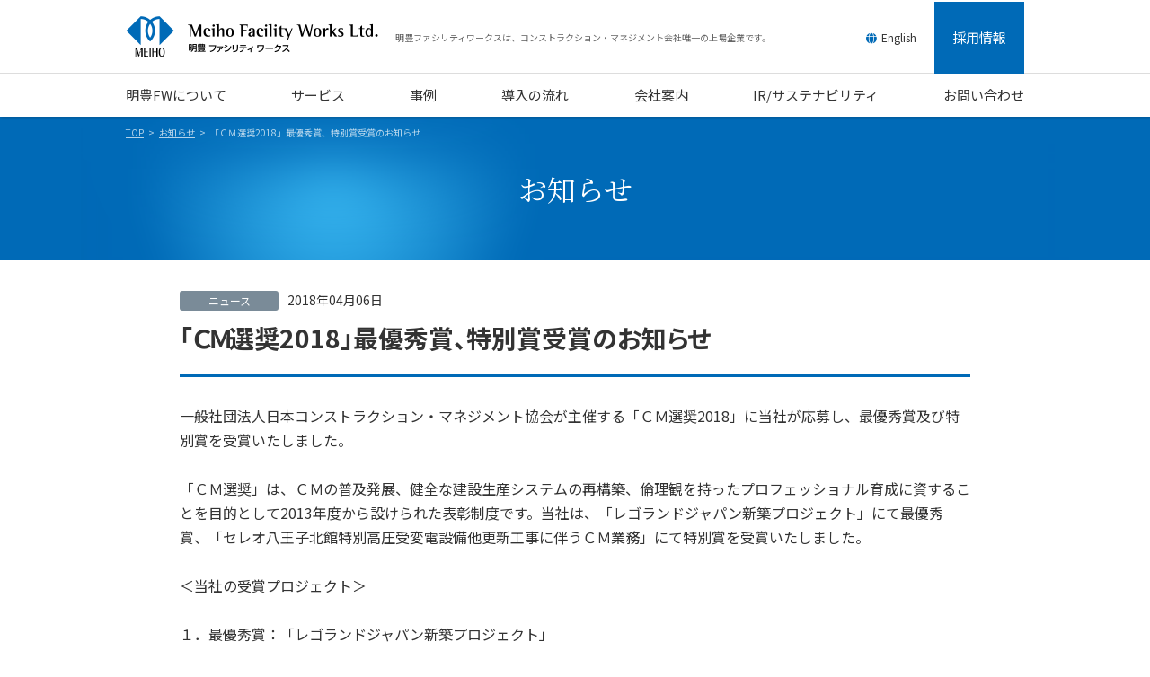

--- FILE ---
content_type: text/html
request_url: https://www.meiho.co.jp/notices/20180406-1/
body_size: 3938
content:
<!doctype html>
<html lang="ja">
<head>
<meta http-equiv="X-UA-Compatible" content="IE=edge">
<meta charset="utf-8">
<meta name="viewport" content="width=device-width">

<link rel="stylesheet" href="https://use.fontawesome.com/releases/v5.5.0/css/all.css" integrity="sha384-B4dIYHKNBt8Bc12p+WXckhzcICo0wtJAoU8YZTY5qE0Id1GSseTk6S+L3BlXeVIU" crossorigin="anonymous">
<link rel="stylesheet" type="text/css" href="/assets/css/common.css">
<script src="/assets/js/jquery.js"></script>
<script src="/assets/js/jquery.matchHeight-min.js"></script>
<script src="/assets/js/jquery.twbsPagination.min.js"></script>
<script src="/assets/js/common.js"></script>

<!-- Google Tag Manager -->
<script>(function(w,d,s,l,i){w[l]=w[l]||[];w[l].push({'gtm.start':
new Date().getTime(),event:'gtm.js'});var f=d.getElementsByTagName(s)[0],
j=d.createElement(s),dl=l!='dataLayer'?'&l='+l:'';j.async=true;j.src=
'https://www.googletagmanager.com/gtm.js?id='+i+dl;f.parentNode.insertBefore(j,f);
})(window,document,'script','dataLayer','GTM-5JV9G8K');</script>
<!-- End Google Tag Manager -->

<script>
(function(i,s,o,g,r,a,m){i['GoogleAnalyticsObject']=r;i[r]=i[r]||function(){
(i[r].q=i[r].q||[]).push(arguments)},i[r].l=1*new Date();a=s.createElement(o),
m=s.getElementsByTagName(o)[0];a.async=1;a.src=g;m.parentNode.insertBefore(a,m)
})(window,document,'script','//www.google-analytics.com/analytics.js','ga');
ga('create', 'UA-12600267-1', 'auto');
ga('send', 'pageview');
</script>

<script type="text/javascript">
  window._pt_lt = new Date().getTime();
  window._pt_sp_2 = [];
  _pt_sp_2.push("setAccount,276cb65e");
  var _protocol =(("https:" == document.location.protocol) ? " https://" : " http://");
  (function() {
    var atag = document.createElement("script");
    atag.type = "text/javascript";
    atag.async = true;
    atag.src = _protocol + "js.ptengine.jp/276cb65e.js";
    var s = document.getElementsByTagName("script")[0];
    s.parentNode.insertBefore(atag, s);
   })();
</script>
<title>「ＣＭ選奨2018」最優秀賞、特別賞受賞のお知らせ│お知らせ│明豊ファシリティワークスのコンストラクション・マネジメント</title>
<meta name="description" content="一般社団法人日本コンストラクション・マネジメント協会が主催する「ＣＭ選奨2018」に当社が応募し、最優秀賞及び特別賞を受賞いたしました。「ＣＭ選奨」は、ＣＭ...">
<meta name="keywords" content="">
<link rel="canonical" href="https://www.meiho.co.jp/notices/20180406-1/">

<!-- Open Graph Protocol -->
<meta property="og:title" content="「ＣＭ選奨2018」最優秀賞、特別賞受賞のお知らせ">
<meta property="og:type" content="article">
<meta property="og:url" content="https://www.meiho.co.jp/notices/20180406-1/">
<meta property="og:image" content="https://www.meiho.co.jp/assets/images/common/ogp.jpg">
<meta property="og:site_name" content="明豊ファシリティワークスのコンストラクション・マネジメント">
<meta property="og:description" content="一般社団法人日本コンストラクション・マネジメント協会が主催する「ＣＭ選奨2018」に当社が応募し、最優秀賞及び特別賞を受賞いたしました。「ＣＭ選奨」は、ＣＭ...">
<!-- /Open Graph Protocol -->

<link rel="stylesheet" type="text/css" href="/assets/css/notices.css">
<script src="/assets/js/notice.js"></script>

</head>

<body>
<div id="container">

<!-- ヘッダー -->
<header>
<div id="header">
<div class="headerWrap">
<div class="logo"><a href="/">明豊ファシリティワークス</a><span class="copy">明豊ファシリティワークスは、コンストラクション・マネジメント会社唯一の上場企業です。</span></div>
<div id="headerNavToggleBtn"><p><span></span><span></span><span></span></p></div>
</div><!-- /.headerWrap -->
<nav>
<div id="gNav">
<div class="gNavWrap">
<ul class="main">
<li class="about"><a href="/about/">明豊FWについて</a></li>
<li class="service"><a href="/service/">サービス</a></li>
<li class="works"><a href="/work/">事例</a></li>
<li class="flow"><a href="/flow/">導入の流れ</a></li>
<li class="corporate"><a href="/corporate/">会社案内</a></li>
<li class="ir"><a href="/ir/">IR/サステナビリティ</a></li>
<li class="recruit"><a href="/recruit/">採用情報</a></li>
<li class="inquiry"><a href="https://form.meiho.co.jp/inquiry/">お問い合わせ</a></li>
</ul>
<div class="sub">
<p class="english"><a href="/en/"><i class="fas fa-globe"></i><span class="txt">English</span></a></p>
<p class="tel"><span class="txt1">お電話でのお問い合わせは</span><a href="tel:0120-965-416"><img src="/assets/images/common/header_tel.png" alt="0120-965-416"></a><span class="txt2">平日 9:00～17:15</span></p>
</div><!-- /.sub -->
</div><!-- /.gNavWrap -->
</div><!-- /#gNav -->
</nav>
</div><!-- /#header -->
</header>
<!-- /ヘッダー -->

<div id="contents">
	<div id="breadcrumb">
		<div class="wrap">
			<ul>
				<li class="home"><a href="/">TOP</a></li>
				<li><a href="../">お知らせ</a></li>
				<li>「ＣＭ選奨2018」最優秀賞、特別賞受賞のお知らせ</li>
			</ul>
		</div><!-- /.wrap -->
	</div><!-- #breadcrumb -->
	<section id="newsArticle">
		<div class="mainImg">
			<div class="wrap">
				<div class="mainTitle">お知らせ</div>
			</div><!-- /.wrap -->
		</div><!-- /.mainImg -->
		<div class="article">
			<div class="wrap">
				<div class="newsHead">
					<p class="meta"><span class="category news">ニュース</span><span class="date">2018年04月06日</span></p>
					<h1 class="title">「ＣＭ選奨2018」最優秀賞、特別賞受賞のお知らせ</h1>
				</div><!-- /.newsHead -->
				<div class="newsBody">
					<p>一般社団法人日本コンストラクション・マネジメント協会が主催する「ＣＭ選奨2018」に当社が応募し、最優秀賞及び特別賞を受賞いたしました。 <br /><br /> 「ＣＭ選奨」は、ＣＭの普及発展、健全な建設生産システムの再構築、倫理観を持ったプロフェッショナル育成に資することを目的として2013年度から設けられた表彰制度です。当社は、「レゴランドジャパン新築プロジェクト」にて最優秀賞、「セレオ八王子北館特別高圧受変電設備他更新工事に伴うＣＭ業務」にて特別賞を受賞いたしました。 <br /><br /> ＜当社の受賞プロジェクト＞<br /><br /> １．最優秀賞：「レゴランドジャパン新築プロジェクト」<br /> 　　　　日本初、世界で8番目となるブロック玩具「レゴ」を主題とした、<br /> 　　　　テーマパーク建設プロジェクトにおける、外資系発注者を支えるＰＭＯ支援<br /> 　　　　<a href="/service/foreign/work/legolandjapan01/">レゴランドジャパン株式会社 様 レゴランドジャパン新築プロジェクト</a><br /><br /> ２．特別賞：「セレオ八王子北館特別高圧受変電設備他更新工事に伴うＣＭ業務」<br /> 　　　　竣工から32年が経過した大規模商業施設（約73,800㎡）において、<br /> 　　　　営業を継続しながら行う基幹をなす受変電設備の更新工事</p>
					
						<div class="newsPDF">
							<p><a href="/ir/document/201804061.pdf" target="_blank">本記事の詳細PDFはこちら</a></p>
						</div><!-- /.newsPDF -->
					
				</div><!-- /.newsBody -->
				<div class="pageNav">
					
<ul>
	
	<li class="prev"><a href="/notices/20180403-1/"><span class="guide">前の記事</span><span>「第22回 自治体総合フェア2018」に当社が出展、講演いたします</span></a></li>
	
	
	<li class="next"><a href="/notices/20180409-1/"><span class="guide">次の記事</span><span>役員異動に関するお知らせ</span></a></li>
	
</ul>

				</div><!-- /.pageNav -->
				<div class="yearArchiveLink"><a href="/notices/y2018/">2018年度一覧へ戻る</a></div>
			</div><!-- /.wrap -->
		</div><!-- /.article -->
	</section>
</div><!-- /#contents -->

<!-- フッター -->
<footer>
	<div id="footer">
		<div class="footerContact">
			<div class="wrap">
				<h2>お問い合わせ</h2>
				<p class="tel"><span class="txt1"><a href="tel:0120-965-416"><img src="/assets/images/common/footer_tel.png" alt="0120-965-416"></a></span><span class="txt2">受付時間　平日9:00～17:15（夏期休業および年末年始を除く）<br>フリーダイヤルは当社サービスに関するお問い合わせ専用となっております。</span></p>
				<p class="inquiry"><a href="https://form.meiho.co.jp/inquiry/" onmousedown="ga('send', 'event', 'お問い合わせ', 'click', 'お問い合わせ_フッター');">お問い合わせ</a></p>
			</div><!-- /.wrap -->
		</div><!-- /.footerContact -->
		<div class="footerInfo">
			<div class="wrap">
				<p class="txt">明豊ファシリティワークスは、コンストラクション・マネジメント専業唯一の上場会社です。徹底してお客様側に立ち、オフィス移転・統廃合プロジェクト、公共施設、生産施設、研究施設、教育施設、医療施設、商業施設、ホテル等の建設・改修プロジェクトや設備更新プロジェクトをご支援します。</p>
				<ul class="footerLinks">
					<li><a href="/sitemap/">サイトマップ</a></li>
					<li><a href="/sitepolicy/">サイトポリシー</a></li>
					<li><a href="/privacy/">プライバシーポリシー</a></li>
					<li><a href="https://finance.yahoo.co.jp/quote/1717.T" target="_blank">株価</a></li>
				</ul>
				<p class="copyright">&copy; Meiho Facility Works Ltd. All rights reserved.</p>
			</div><!-- /.wrap -->
		</div><!-- /.footerInfo -->
	</div><!-- /#footer -->
</footer>
<!-- /フッター -->

</div><!-- /#container -->

<script type="text/javascript" id="_-s-js-_" src="//satori.segs.jp/s.js?c=b0c53edd"></script>
</body>
</html>


--- FILE ---
content_type: text/css
request_url: https://www.meiho.co.jp/assets/css/common.css
body_size: 5882
content:
@charset "UTF-8"; /* CSS Document */


@import url('https://fonts.googleapis.com/css?family=Noto+Sans+JP:400,700|Noto+Serif+JP:400,700&subset=japanese');


/* ----------------------------------------------
   基本設定
------------------------------------------------ */
html, body, div, span, applet, object, iframe, h1, h2, h3, h4, h5, h6, p, blockquote, pre,a, abbr, acronym, address, big, cite, code,del, dfn, em, font, img, ins, kbd, q, s, samp,small, strike, strong, sub, sup, tt, var,b, u, i, center,dl, dt, dd, ol, ul, li,fieldset, form, label, legend,table, caption, tbody, tfoot, thead, tr, th, td {
	margin: 0;
	padding: 0;
	border: 0;
	outline: 0;
	font-size: 1em;
}
article, aside, canvas, details, figcaption, figure,footer, header, hgroup, menu, nav, section, summary {
	display: block;
}
ol, ul {
	list-style: none;
}
blockquote, q {
	quotes: none;
}
ins {
	text-decoration: none;
}
del {
	text-decoration: line-through;
}
label,
button,
input[type="button"],
input[type="submit"] {
	cursor: pointer;
}
button,
input[type="button"],
input[type="submit"] {
	-webkit-appearance: none;
	border-radius: 0;
}
::-webkit-input-placeholder { /* Chrome/Opera/Safari */
	color: #b5b5b5;
}
::-moz-placeholder { /* Firefox 19+ */
	color: #b5b5b5;
}
:-ms-input-placeholder { /* IE 10+ */
	color: #b5b5b5;
}
:-moz-placeholder { /* Firefox 18- */
	color: #b5b5b5;
}


/* ----------------------------------------------
   レイアウト
------------------------------------------------ */
* {
	font-family: "Noto Sans JP", "ヒラギノ角ゴ Pro", "Hiragino Kaku Gothic Pro", "メイリオ", "Meiryo", sans-serif;
	-webkit-box-sizing: border-box;
	-moz-box-sizing: border-box;
	-o-box-sizing: border-box;
	-ms-box-sizing: border-box;
	box-sizing: border-box;
}
body {
	position: relative;
	min-width: 1100px;
	height: auto !important;
	line-height: 1.5;
	color: #333;
	background: #fff;
	text-align: center;
	-webkit-text-size-adjust: none;
}
body.ipad {
	min-height: 1500px;
}
h1, h2, h3, h4, h5, h6 {
	font-family: "Noto Serif JP", serif;
	font-weight: normal;
	font-feature-settings: "palt" on;
}
img {
	max-width: 100%;
	height: auto;
	vertical-align: middle;
}
button,
input,
textarea,
select {
	font-size: 100%;
}
table {
	border-collapse: collapse;
}
th {
	text-align: left;
}
a, a:link {
	color: #006ab7;
	text-decoration: none;
}
a:visited {
	color: #006ab7;
	text-decoration: none;
}
a:hover, a:active {
	text-decoration: none;
}
a.external:after,
a.blank:after {
	font-family: "Font Awesome 5 Free";
	font-weight: 900;
	content: "\f35d";
	margin-left: 5px;
}
a.pdf:after {
	font-family: "Font Awesome 5 Free";
	font-weight: normal;
	color: #ff2626;
	content: "\f1c1";
	margin-left: 5px;
}
a.arrow:before {
	font-family: "Font Awesome 5 Free";
	font-weight: 900;
	color: #006ab7;
	content: "\f105";
	margin-right: 5px;
}

#container {
	overflow: hidden;
}
.wrap {
	position: relative;
	width: 1000px;
	margin: 0 auto;
	text-align: left;
}
.sp {
	display: none;
}
.blue {
	color: #006ab7;
}
.youtube {
	position: relative;
	padding-bottom: 56.25%;
	height: 0;
	overflow: hidden;
}
.youtube iframe {
	position: absolute;
	top: 0;
	left: 0;
	width: 100%;
	height: 100%;
}

/* ボタン */
.blueLineBtn {
	position: relative;
	display: inline-block;
	min-width: 330px;
	font-weight: bold;
	line-height: 20px;
	color: #006ab7 !important;
	padding: 15px;
	background: #fff;
	border: 2px solid #006ab7;
	text-align: center;
	box-shadow: none !important;
	text-shadow: none !important;
	white-space: nowrap;
	overflow: hidden;
	transition: .5s;
}
.blueLineBtn:hover {
	opacity: 0.8;
}
.blueLineBtn:disabled {
	background: #c8c8c8;
	cursor: default;
	opacity: 1 !important;
}


/* ----------------------------------------------
   ヘッダー
------------------------------------------------ */
#header {
	position: absolute;
	top: 0px;
	left: 0px;
	width: 100%;
	min-width: 1000px;
	height: 130px;
	background: #fff;
	box-shadow: 1px 1px 3px rgba(0, 0, 0, 0.2);
	z-index: 10000;
}
#header .logo {
	position: absolute;
	top: 16px;
	left: 0px;
}
#header .logo a {
	display: inline-block;
	width: 300px;
	height: 50px;
	background: url(/assets/images/common/header_logo.png) no-repeat left center;
	text-align: left;
	text-indent: -777px;
	overflow: hidden;
}


/* ----------------------------------------------
   フッター
------------------------------------------------ */
#footer {
	clear: both;
	font-size: 12px;
	line-height: 1.5;
}
#footer .footerInfo {
	padding: 40px 0;
	background: #f2f2f2;
	overflow: hidden;
}
#footer .footerInfo a {
	color: #333;
}

/* ページトップへ戻るボタン */
.pageTopBtn {
	position: fixed;
	right: 20px;
	bottom: -100px;
	width: 60px;
	height: 60px;
	background: url("/assets/images/common/pagetop.png") no-repeat center center;
	background-size: contain;
	cursor: pointer;
	transition: .3s;
}


/* ----------------------------------------------
   コンテンツ
------------------------------------------------ */

/* パンくず */
#breadcrumb {
	position: absolute;
	width: 100%;
	font-size: 0;
	padding: 10px 0 0;
	z-index: 100;
	opacity: 0.7;
}
#breadcrumb li {
	display: inline;
	font-size: 10px;
	line-height: 1.5;
	color: #fff;
}
#breadcrumb li:after {
	content: ">";
	margin: 0 5px;
}
#breadcrumb li:last-child:after {
	display: none;
}
#breadcrumb li a {
	color: #fff;
	text-decoration: underline;
}

/* 基本設定 */
#contents {
	font-size: 1rem;
	line-height: 1.7;
	padding: 130px 0 50px;
}

/* セクション */
#contents section .mainImg {
	height: 160px;
	color: #fff;
	margin: 0 0 30px;
	background: #006ab7 url(/assets/images/common/mainimg_bg.png) no-repeat center center;
}
#contents section .mainImg * {
	font-family: 'Noto Serif JP', serif;
}
#contents section .mainImg .mainTitle {
	font-size: 32px;
	line-height: 1.5;
	text-align: center;
}
#contents section .mainImg .mainTitle .sub {
	display: block;
	font-size: 20px;
}
#contents section .h1 {
	font-size: 34px;
	font-weight: bold;
	line-height: 1.5;
	margin: 50px 0 30px;
	text-align: center;
}
#contents section .h2 {
	font-size: 32px;
	font-weight: bold;
	line-height: 1.5;
	margin: 50px 0 0;
	padding: 0 0 20px;
	border-bottom: 2px solid #112e50;
}
#contents section .h3 {
	font-size: 20px;
	font-weight: bold;
	line-height: 1.5;
	margin: 40px 0;
	padding: 0 0 0 10px;
	border-left: 5px solid #f0a32f;
}
#contents section p {
	margin: 30px 0;
}
#contents section p.center {
	text-align: center;
}
#contents section p.right {
	text-align: right;
}
#contents section p.introTxt {
	line-height: 2;
	margin: 0 0 40px;
	text-align: center;
}
#contents section p.imgCenter {
	margin: 60px 0;
	text-align: center;
}
#contents section p.note {
	font-size: 14px;
	margin-top: 10px;
	padding-left: 1em;
	text-indent: -1em;
}

/* 表 */
#contents table.basic {
	width: 100%;
	border-top: 1px solid #cdd7dc;
}
#contents table.basic th,
#contents table.basic td {
	padding: 25px 0;
	border-bottom: 1px solid #cdd7dc;
	text-align: left;
	vertical-align: top;
}
#contents table.basic th {
	width: 190px;
	padding-right: 20px;
}
#contents table.basic th p,
#contents table.basic td p {
	margin: 0;
}
#contents table.basic td li {
	margin-top: 5px;
}
#contents table.basic td p + p,
#contents table.basic td ul + p {
	margin-top: 15px;
}

/* リスト */
#contents ul.basic li {
	position: relative;
	line-height: 24px;
	padding: 0 0 0 15px;
}
#contents ul.basic li+li {
	margin-top: 10px;
}
#contents ul.basic li:before {
	position: absolute;
	left: 0px;
	font-family: "Font Awesome 5 Free";
	font-weight: 900;
	font-size: 8px;
	line-height: 28px;
	color: #006ab7;
	content: "\f111";
}

/* ページャー */
#contents .pagination {
	position: relative;
	font-size: 0;
	margin: 30px 0;
	text-align: center;
}
#contents .pagination li {
	position: relative;
	display: inline-block;
	margin: 0 5px;
	overflow: hidden;
}
#contents .pagination li a {
	display: block;
	width: 40px;
	font-size: 16px;
	line-height: 38px;
	color: #006ab7;
	border: 1px solid #ddd;
	text-decoration: none;
}
#contents .pagination li.active a {
	color: #fff;
	background: #006ab7;
	border-color: #006ab7;
	opacity: 1 !important;
	cursor: default;
}
#contents .pagination li.disabled a {
	color: #ddd;
	cursor: not-allowed;
}
#contents .pagination li.first,
#contents .pagination li.last {
	display: none;
}
#contents .pagination li.prev a,
#contents .pagination li.next a {
	font-size: 14px;
	background: none;
	border: none;
}

/* お知らせ */
#contents .newsList dl {
	padding: 20px 0;
	border-bottom: 1px solid #ddd;
}
#contents .newsList dl a {
	position: relative;
	display: block;
	color: #333;
	padding: 0 30px 0 0;
}
#contents .newsList dl a:after {
	position: absolute;
	top: 50%;
	right: 0px;
	font-family: "Font Awesome 5 Free";
	font-weight: 900;
	font-size: 20px;
	line-height: 40px;
	color: #006ab7;
	content: "\f105";
	margin-top: -20px;
}
#contents .newsList dl.pdf a:after {
	font-size: 16px;
	font-weight: 400;
	color: #ff2626;
	content: "\f1c1";
}
#contents .newsList dl dt .date {
	font-size: 14px;
}
#contents .newsList dl dt .new {
	display: none;
	font-family: serif;
	font-weight: bold;
	font-size: 14px;
	color: #ff2626;
	margin-left: 10px;
}
#contents .newsList dl dd {
	font-size: 15px;
	line-height: 1.3;
	padding: 10px 0 0;
}
#contents .newsList .category {
	display: inline-block;
	min-width: 110px;
	font-size: 11px;
	line-height: 22px;
	color: #fff;
	margin-right: 10px;
	text-align: center;
}
#contents .category.news {
	background: #7a8b98;
}
#contents .category.media {
	background: #01b7aa;
}
#contents .category.update {
	background: #009de0;
}
#contents .category.ir {
	background: #006ab6;
}
#contents .category.library {
	background: #6e8c8c;
}

/* さらに明豊FWやCM方式について詳しく知りたい方は */
#contents #more {
	padding: 40px 0 0;
}
#contents #more h2 {
	font-size: 24px;
	font-weight: bold;
	line-height: 1.2;
	margin: 0 0 20px;
	padding: 0 0 0 15px;
	border-left: 4px solid #006ab7;
}
#contents #more .col .img {
	margin: 0 0 20px;
}
#contents #more .col .lineBtn {
	position: relative;
	display: block;
	font-size: 16px;
	font-weight: bold;
	color: #006ab7;
	line-height: 1.3;
	padding: 10px;
	border: 2px solid #006ab7;
	border-radius: 3px;
	text-align: center;
	vertical-align: middle;
}
#contents #more .col .lineBtn:after {
	position: absolute;
	top: 50%;
	right: 10px;
	font-family: "Font Awesome 5 Free";
	font-weight: 900;
	line-height: 40px;
	content: "\f105";
	margin-top: -20px;
}
#contents #more .col .txt {
	font-size: 14px;
	line-height: 1.5;
	margin: 10px 0 0;
}


/* ----------------------------------------------
   Media Queries
------------------------------------------------ */
@media (min-width: 768px) {
	
	/* レイアウト */
	a {
		transition: .3s;
	}
	a:hover {
		opacity: 0.5;
	}
	
	/* ヘッダー */
	.headerWrap,
	.gNavWrap {
		position: relative;
		width: 1000px;
		margin: 0 auto;
	}
	#header .logo a {
		vertical-align: middle;
	}
	#header .logo span {
		display: inline-block;
		font-size: 10px;
		color: #666;
		vertical-align: middle;
	}
	#gNav {
		position: absolute;
		display: block !important;
		left: 0px;
		bottom: 0px;
		width: 100%;
		border-top: 1px solid #ddd;
	}
	#gNav a {
		display: block;
		color: #333;
		white-space: nowrap;
	}
	#gNav ul.main {
		display: flex;
		justify-content: space-between;
		align-items: center;
		height: 48px;
	}
	#gNav ul.main li {
		font-size: 15px;
	}
	#gNav ul.main li.recruit {
		position: absolute;
		display: block;
		top: -80px;
		right: 0px;
		padding: 0;
	}
	#gNav ul.main li.recruit a {
		width: 100px;
		line-height: 80px;
		color: #fff;
		background: #006ab7;
		text-align: center;
		vertical-align: middle;
	}
	#gNav p.english {
		position: absolute;
		display: block;
		top: -50px;
		right: 120px;
		font-size: 12px;
		line-height: 20px;
	}
	#gNav p.english .fas {
		color: #006ab7;
		margin-right: 5px;
	}
	#gNav p.tel {
		display: none;
	}
	body.about #gNav ul.main li.about a,
	body.service #gNav ul.main li.service a,
	body.work #gNav ul.main li.work a,
	body.flow #gNav ul.main li.flow a,
	body.faq #gNav ul.main li.faq a,
	body.corporate #gNav ul.main li.corporate a,
	body.ir #gNav ul.main li.ir a,
	body.inquiry #gNav ul.main li.inquiry a {
		font-weight: bold;
		color: #006ab7;
	}
	
	body.scrollStart #header .logo a {
		transition: 0s;
	}
	body.scrollNavi #header {
		position: fixed;
		top: -60px;
	}
	body.scrollNavi #header .logo {
		top: 70px;
		z-index: 1;
	}
	body.scrollNavi #header .logo a {
		width: 55px;
	}
	body.scrollNavi #header .logo span {
		display: none;
	}
	body.scrollNavi #gNav ul.main {
		width: 825px;
		height: 70px;
		margin-left: 175px;
	}
	
	/* フッター */
	#footer .footerContact {
		height: 150px;
		color: #fff;
		padding: 40px 0 0;
		background: #006ab7;
		overflow: hidden;
	}
	#footer .footerContact h2 {
		display: inline-block;
		font-size: 24px;
	}
	#footer .footerContact p.tel {
		display: inline-block;
		margin-left: 35px;
		padding-left: 35px;
		border-left: 1px solid #fff;
		vertical-align: middle;
	}
	#footer .footerContact p.tel span {
		display: block;
	}
	#footer .footerContact p.tel span.txt2 {
		margin: 15px 0 0;
	}
	#footer .footerContact p.inquiry {
		position: absolute;
		top: 50%;
		right: 0px;
	}
	#footer .footerContact p.inquiry a {
		display: block;
		width: 320px;
		height: 60px;
		font-size: 20px;
		font-weight: bold;
		line-height: 58px;
		color: #006ab7;
		margin-top: -30px;
		background: #fff;
		border-radius: 3px;
		text-align: center;
		overflow: hidden;
	}
	#footer .footerContact p.inquiry a:hover {
		opacity: 0.8;
	}
	#footer .footerContact p.inquiry a:before {
		font-family: "Font Awesome 5 Free";
		font-weight: 900;
		content: "\f0e0";
		margin-right: 15px;
	}
	#footer .footerInfo .txt {
		font-size: 11px;
		line-height: 1.7;
		margin: 0 0 25px;
		padding: 0 0 25px;
		border-bottom: 1px solid #ddd;
	}
	#footer .footerInfo .footerLinks li {
		float: left;
		margin: 0 20px 0 0;
	}
	#footer .footerInfo .copyright {
		float: right;
	}
	.pageTopBtn:hover {
		opacity: 0.7;
	}
	
	/* コンテンツ */
	#contents section .mainImg .wrap {
		display: table;
		width: 100%;
		height: 100%;
	}
	#contents section .mainTitle {
		display: table-cell;
		vertical-align: middle;
	}
	
	/* ローカルナビゲーション */
	#contents #localNavTop {
		margin: -30px 0 30px;
	}
	#contents #localNavTop,
	#contents #localNavBottom {
		line-height: 1;
		padding: 15px 0;
		background: #e5f0f8;
	}
	#contents #localNavTop ul,
	#contents #localNavBottom ul {
		text-align: center;
	}
	#contents #localNavTop li,
	#contents #localNavBottom li {
		display: inline-block;
		font-size: 14px;
		padding: 0 10px;
	}
	#contents #localNavTop li+li,
	#contents #localNavBottom li+li {
		border-left: 1px solid #a1b4c3;
	}
	
	/* さらに明豊FWやCM方式について詳しく知りたい方は */
	#contents #more h2 br {
		display: none;
	}
	#contents #more .cols {
		margin: 40px -40px 0 0;
		overflow: hidden;
	}
	#contents #more .cols .col {
		float: left;
		width: 25%;
		padding: 0 40px 0 0;
	}
	
}

@media (max-width: 767px) {
	
	/* レイアウト */
	body {
		min-width: inherit;
	}
	.wrap {
		width: auto;
	}
	.pc {
		display: none;
	}
	.sp {
		display: block;
	}
	.orangeBtn,
	.whiteLineRoundBtn {
		display: block;
		min-width: inherit;
		width: 100%;
		height: auto;
		font-size: 16px;
		padding: 15px;
		white-space: normal;
	}
	
	/* ヘッダー */
	#header {
		position: fixed;
		min-width: 300px;
		height: auto;
		padding: 0;
	}
	#header .headerWrap {
		position: relative;
		height: 65px;
		background: #fff;
		overflow: hidden;
	}
	#header .logo {
		top: 0px;
		left: 15px;
	}
	#header .logo a {
		width: 250px;
		height: 65px;
		background-size: contain;
	}
	#header .logo span {
		display: none;
	}
	#header #headerNavToggleBtn {
		position: absolute;
		top: 0px;
		right: 0px;
		width: 65px;
		height: 65px;
		text-align: center;
		cursor: pointer;
	}
	#header #headerNavToggleBtn:after {
		position: absolute;
		left: 0px;
		bottom: 14px;
		width: 100%;
		font-size: 10px;
		line-height: 1;
		color: #006ab7;
		content: "メニュー";
		text-align: center;
	}
	#header #headerNavToggleBtn p {
		position: relative;
		width: 24px;
		height: 19px;
		margin: 14px auto 0;
	}
	#header #headerNavToggleBtn span {
		position: absolute;
		display: inline-block;
		left: 0;
		width: 100%;
		height: 3px;
		background-color: #377ab8;
		border-radius: 3px;
		transition: all .4s;
	}
	#header #headerNavToggleBtn span:nth-child(1) {
		top: 0px;
	}
	#header #headerNavToggleBtn span:nth-child(2) {
		top: 8px;
	}
	#header #headerNavToggleBtn span:nth-child(3) {
		top: 16px;
	}
	#header #headerNavToggleBtn.active {
		background: #006ab7;
	}
	#header #headerNavToggleBtn.active:after {
		color: #fff;
		content: "閉じる";
	}
	#header #headerNavToggleBtn.active span {
		background-color: #fff;
	}
	#header #headerNavToggleBtn.active span:nth-of-type(1) {
		top: 8px;
		-webkit-transform: rotate(315deg);
		-moz-transform: rotate(315deg);
		transform: rotate(315deg);
	}
	#header #headerNavToggleBtn.active span:nth-of-type(2) {
		display: none;
	}
	#header #headerNavToggleBtn.active span:nth-of-type(3) {
		top: 8px;
		-webkit-transform: rotate(-315deg);
		-moz-transform: rotate(-315deg);
		transform: rotate(-315deg);
	}
	#gNav {
		display: none;
		position: fixed;
		top: 0px;
		left: 0px;
		width: 100%;
		height: 100%;
		padding: 65px 0 0;
		text-align: left;
		z-index: -1;
	}
	#gNav a {
		position: relative;
		display: block;
		color: #fff;
	}
	#gNav .gNavWrap {
		max-height: 100%;
		color: #fff;
		background: #006ab8;
		box-shadow: 0px 0px 7px rgba(0,0,0,0.7);
		overflow: auto;
	}
	#gNav ul.main {
		padding: 15px 12px 15px 15px;
		overflow: hidden;
	}
	#gNav ul.main li {
		float: left;
		display: block;
		width: 50%;
	}
	#gNav ul.main li a {
		font-weight: bold;
		color: #333;
		font-size: 15px;
		line-height: 50px;
		margin: 0 3px 3px 0;
		padding: 0 15px;
		background: #fff;
	}
	#gNav ul.main li a:after {
		position: absolute;
		right: 10px;
		font-family: "Font Awesome 5 Free";
		font-weight: 900;
		color: #006ab8;
		content: "\f054";
	}
	#gNav .sub {
		padding: 0 15px 15px;
		overflow: hidden;
	}
	#gNav p.english {
		float: left;
		font-size: 13px;
		margin: 0 15px 0 0;
		text-align: center;
	}
	#gNav p.english a {
		padding: 10px;
	}
	#gNav p.english a .fas {
		font-size: 24px;
	}
	#gNav p.english a span {
		display: block;
		padding: 3px 0;
		border-bottom: 1px solid #80b5dc;
	}
	#gNav p.tel {
		font-size: 14px;
		padding-left: 15px;
		border-left: 1px solid #fff;
		overflow: hidden;
	}
	#gNav p.tel span {
		display: block;
	}
	#gNav p.tel span.txt1 {
		font-weight: bold;
	}
	#gNav p.tel img {
		width: 230px;
		margin: 10px 0;
	}
	
	/* フッター */
	#footer {
		padding: 0;
	}
	#footer .footerContact {
		display: none;
	}
	#footer .footerInfo {
		padding: 30px 10px;
	}
	#footer .footerInfo .txt {
		display: none;
	}
	#footer .footerInfo .footerLinks {
		font-size: 0;
		text-align: center;
	}
	#footer .footerInfo .footerLinks li {
		float: none;
		display: inline-block;
		font-size: 13px;
		line-height: 1.3;
		margin: 0 8px 12px;
	}
	#footer .footerInfo .copyright {
		float: none;
		font-size: 11px;
		margin: 15px 0 0;
		text-align: center;
	}
	.pageTopBtn {
		width: 40px;
		height: 40px;
	}
	
	/* コンテンツ */
	#contents {
		padding: 65px 0 0;
	}
	#contents .wrap {
		margin: 15px;
	}
	#contents #breadcrumb {
		display: none;
	}
	#contents section .mainImg {
		height: auto;
		margin: 0 0 15px;
		background: #00407d url(/assets/images/common/mainimg_bg_sp.png) no-repeat center center;
		background-size: cover;
	}
	#contents section .mainImg .wrap {
		margin: 0;
		padding: 25px 0;
	}
	#contents section .mainImg .mainTitle {
		font-size: 24px;
	}
	#contents section .mainImg .mainTitle .sub {
		font-size: 18px;
	}
	#contents section .h1 {
		font-size: 20px;
	}
	#contents section .h2 {
		font-size: 20px;
	}
	#contents section .h3 {
		font-size: 18px;
	}
	#contents section p {
	}
	
	/* ローカルナビゲーション */
	#contents #localNavTop {
		display: none;
	}
	#contents #localNavBottom {
		padding: 0;
		background: #e5f0f8;
		overflow: hidden;
	}
	#contents #localNavBottom ul {
		margin: 0 -15px -10px 0;
		overflow: hidden;
	}
	#contents #localNavBottom li {
		float: left;
		display: table;
		width: 50%;
		padding: 0 15px 10px 0;
	}
	#contents #localNavBottom a {
		display: table-cell;
		width: 100%;
		height: 50px;
		font-size: 15px;
		font-weight: bold;
		color: #006ab7;
		line-height: 1.2;
		padding: 0;
		background: #fff;
		border: 2px solid #006ab7;
		border-radius: 3px;
		text-align: center;
		vertical-align: middle;
	}
	#contents #localNavBottom a span {
		display: block;
	}

	/* 表 */
	#contents table.basic th,
	#contents table.basic td {
		font-size: 14px;
		padding: 10px 0;
	}
	#contents table.basic th {
		width: 7em;
		padding-right: 10px;
	}
	#contents table.basic td {
	}
	#contents table.basic td p + p,
	#contents table.basic td ul + p {
		margin-top: 10px;
	}
	
	/* お知らせ */
	#contents .newsList {
		margin: 0 -15px;
	}
	#contents .newsList dl {
		padding: 15px;
	}
	
	/* さらに明豊FWやCM方式について詳しく知りたい方は */
	#contents #more {
		padding: 0;
	}
	#contents #more h2 {
		font-size: 1.25rem;
		font-weight: bold;
		margin: 1.5rem 0;
		padding: 0 0 0 .75rem;
	}
	#contents #more .cols {
		margin: 0 -1.5rem 0 0;
		overflow: hidden;
	}
	#contents #more .cols .col {
		float: left;
		width: 50%;
		padding: 0 1.5rem 1.5rem 0;
	}
	#contents #more .col .lineBtn {
		font-size: 1rem;
		line-height: 1.3;
		padding: 0;
		border: none;
		text-align: left;
	}
	#contents #more .col .lineBtn:after {
		display: none;
	}
	#contents #more .col .img {
		margin: 0 0 5px;
	}
	#contents #more .col .txt {
		display: none;
	}
	
}

@media (max-width: 374px){
	
	html {
		font-size: 4.266666vw;
	}
	
}


--- FILE ---
content_type: application/x-javascript
request_url: https://www.meiho.co.jp/assets/js/notice.js
body_size: -152
content:
$(function(){

	// リンク整形
	$('.newsBody a[href^="http://"], .newsBody a[href^="https://"]').not('[href*="'+location.hostname+'"]').attr("target", "_blank").addClass("external");
	$(".newsBody a[href$=pdf]").not('.notMark').attr("target", "_blank").addClass("pdf");

});
